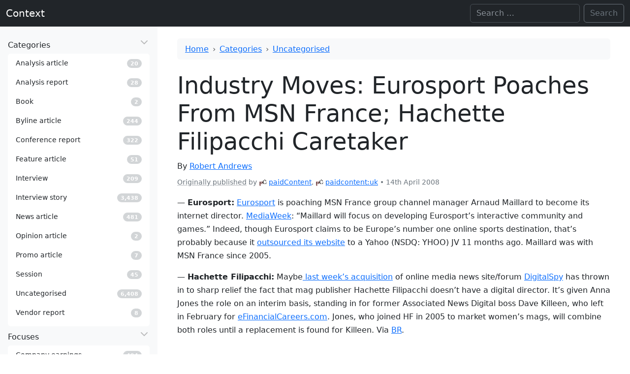

--- FILE ---
content_type: text/html; charset=UTF-8
request_url: https://www.contexthq.com/2008/04/14/industry-moves-eurosport-poaches-from-msn-france-hachette-filipacchi-caretaker/
body_size: 9991
content:
<!DOCTYPE html>
<html lang="en-GB" itemscope itemtype="https://schema.org/Article" data-bs-theme="light">

<head>
    <meta charset="UTF-8">
    <meta name="viewport" content="width=device-width, initial-scale=1">
    <title>Industry Moves: Eurosport Poaches From MSN France; Hachette Filipacchi Caretaker | Context</title>
<meta name='robots' content='max-image-preview:large' />
<link rel="alternate" type="application/rss+xml" title="Context &raquo; Feed" href="https://www.contexthq.com/feed/" />
<link rel="alternate" type="application/rss+xml" title="Context &raquo; Comments Feed" href="https://www.contexthq.com/comments/feed/" />
<link rel="alternate" title="oEmbed (JSON)" type="application/json+oembed" href="https://www.contexthq.com/wp-json/oembed/1.0/embed?url=https%3A%2F%2Fwww.contexthq.com%2F2008%2F04%2F14%2Findustry-moves-eurosport-poaches-from-msn-france-hachette-filipacchi-caretaker%2F" />
<link rel="alternate" title="oEmbed (XML)" type="text/xml+oembed" href="https://www.contexthq.com/wp-json/oembed/1.0/embed?url=https%3A%2F%2Fwww.contexthq.com%2F2008%2F04%2F14%2Findustry-moves-eurosport-poaches-from-msn-france-hachette-filipacchi-caretaker%2F&#038;format=xml" />
<link rel="canonical" href="https://gigaom.com/2008/04/14/419-industry-moves-eurosport-poaches-from-msn-france-hachette-filipacchi-ca/">
<style id='wp-img-auto-sizes-contain-inline-css'>
img:is([sizes=auto i],[sizes^="auto," i]){contain-intrinsic-size:3000px 1500px}
/*# sourceURL=wp-img-auto-sizes-contain-inline-css */
</style>
<style id='wp-emoji-styles-inline-css'>

	img.wp-smiley, img.emoji {
		display: inline !important;
		border: none !important;
		box-shadow: none !important;
		height: 1em !important;
		width: 1em !important;
		margin: 0 0.07em !important;
		vertical-align: -0.1em !important;
		background: none !important;
		padding: 0 !important;
	}
/*# sourceURL=wp-emoji-styles-inline-css */
</style>
<style id='wp-block-library-inline-css'>
:root{--wp-block-synced-color:#7a00df;--wp-block-synced-color--rgb:122,0,223;--wp-bound-block-color:var(--wp-block-synced-color);--wp-editor-canvas-background:#ddd;--wp-admin-theme-color:#007cba;--wp-admin-theme-color--rgb:0,124,186;--wp-admin-theme-color-darker-10:#006ba1;--wp-admin-theme-color-darker-10--rgb:0,107,160.5;--wp-admin-theme-color-darker-20:#005a87;--wp-admin-theme-color-darker-20--rgb:0,90,135;--wp-admin-border-width-focus:2px}@media (min-resolution:192dpi){:root{--wp-admin-border-width-focus:1.5px}}.wp-element-button{cursor:pointer}:root .has-very-light-gray-background-color{background-color:#eee}:root .has-very-dark-gray-background-color{background-color:#313131}:root .has-very-light-gray-color{color:#eee}:root .has-very-dark-gray-color{color:#313131}:root .has-vivid-green-cyan-to-vivid-cyan-blue-gradient-background{background:linear-gradient(135deg,#00d084,#0693e3)}:root .has-purple-crush-gradient-background{background:linear-gradient(135deg,#34e2e4,#4721fb 50%,#ab1dfe)}:root .has-hazy-dawn-gradient-background{background:linear-gradient(135deg,#faaca8,#dad0ec)}:root .has-subdued-olive-gradient-background{background:linear-gradient(135deg,#fafae1,#67a671)}:root .has-atomic-cream-gradient-background{background:linear-gradient(135deg,#fdd79a,#004a59)}:root .has-nightshade-gradient-background{background:linear-gradient(135deg,#330968,#31cdcf)}:root .has-midnight-gradient-background{background:linear-gradient(135deg,#020381,#2874fc)}:root{--wp--preset--font-size--normal:16px;--wp--preset--font-size--huge:42px}.has-regular-font-size{font-size:1em}.has-larger-font-size{font-size:2.625em}.has-normal-font-size{font-size:var(--wp--preset--font-size--normal)}.has-huge-font-size{font-size:var(--wp--preset--font-size--huge)}.has-text-align-center{text-align:center}.has-text-align-left{text-align:left}.has-text-align-right{text-align:right}.has-fit-text{white-space:nowrap!important}#end-resizable-editor-section{display:none}.aligncenter{clear:both}.items-justified-left{justify-content:flex-start}.items-justified-center{justify-content:center}.items-justified-right{justify-content:flex-end}.items-justified-space-between{justify-content:space-between}.screen-reader-text{border:0;clip-path:inset(50%);height:1px;margin:-1px;overflow:hidden;padding:0;position:absolute;width:1px;word-wrap:normal!important}.screen-reader-text:focus{background-color:#ddd;clip-path:none;color:#444;display:block;font-size:1em;height:auto;left:5px;line-height:normal;padding:15px 23px 14px;text-decoration:none;top:5px;width:auto;z-index:100000}html :where(.has-border-color){border-style:solid}html :where([style*=border-top-color]){border-top-style:solid}html :where([style*=border-right-color]){border-right-style:solid}html :where([style*=border-bottom-color]){border-bottom-style:solid}html :where([style*=border-left-color]){border-left-style:solid}html :where([style*=border-width]){border-style:solid}html :where([style*=border-top-width]){border-top-style:solid}html :where([style*=border-right-width]){border-right-style:solid}html :where([style*=border-bottom-width]){border-bottom-style:solid}html :where([style*=border-left-width]){border-left-style:solid}html :where(img[class*=wp-image-]){height:auto;max-width:100%}:where(figure){margin:0 0 1em}html :where(.is-position-sticky){--wp-admin--admin-bar--position-offset:var(--wp-admin--admin-bar--height,0px)}@media screen and (max-width:600px){html :where(.is-position-sticky){--wp-admin--admin-bar--position-offset:0px}}

/*# sourceURL=wp-block-library-inline-css */
</style><style id='global-styles-inline-css'>
:root{--wp--preset--aspect-ratio--square: 1;--wp--preset--aspect-ratio--4-3: 4/3;--wp--preset--aspect-ratio--3-4: 3/4;--wp--preset--aspect-ratio--3-2: 3/2;--wp--preset--aspect-ratio--2-3: 2/3;--wp--preset--aspect-ratio--16-9: 16/9;--wp--preset--aspect-ratio--9-16: 9/16;--wp--preset--color--black: #000000;--wp--preset--color--cyan-bluish-gray: #abb8c3;--wp--preset--color--white: #ffffff;--wp--preset--color--pale-pink: #f78da7;--wp--preset--color--vivid-red: #cf2e2e;--wp--preset--color--luminous-vivid-orange: #ff6900;--wp--preset--color--luminous-vivid-amber: #fcb900;--wp--preset--color--light-green-cyan: #7bdcb5;--wp--preset--color--vivid-green-cyan: #00d084;--wp--preset--color--pale-cyan-blue: #8ed1fc;--wp--preset--color--vivid-cyan-blue: #0693e3;--wp--preset--color--vivid-purple: #9b51e0;--wp--preset--gradient--vivid-cyan-blue-to-vivid-purple: linear-gradient(135deg,rgb(6,147,227) 0%,rgb(155,81,224) 100%);--wp--preset--gradient--light-green-cyan-to-vivid-green-cyan: linear-gradient(135deg,rgb(122,220,180) 0%,rgb(0,208,130) 100%);--wp--preset--gradient--luminous-vivid-amber-to-luminous-vivid-orange: linear-gradient(135deg,rgb(252,185,0) 0%,rgb(255,105,0) 100%);--wp--preset--gradient--luminous-vivid-orange-to-vivid-red: linear-gradient(135deg,rgb(255,105,0) 0%,rgb(207,46,46) 100%);--wp--preset--gradient--very-light-gray-to-cyan-bluish-gray: linear-gradient(135deg,rgb(238,238,238) 0%,rgb(169,184,195) 100%);--wp--preset--gradient--cool-to-warm-spectrum: linear-gradient(135deg,rgb(74,234,220) 0%,rgb(151,120,209) 20%,rgb(207,42,186) 40%,rgb(238,44,130) 60%,rgb(251,105,98) 80%,rgb(254,248,76) 100%);--wp--preset--gradient--blush-light-purple: linear-gradient(135deg,rgb(255,206,236) 0%,rgb(152,150,240) 100%);--wp--preset--gradient--blush-bordeaux: linear-gradient(135deg,rgb(254,205,165) 0%,rgb(254,45,45) 50%,rgb(107,0,62) 100%);--wp--preset--gradient--luminous-dusk: linear-gradient(135deg,rgb(255,203,112) 0%,rgb(199,81,192) 50%,rgb(65,88,208) 100%);--wp--preset--gradient--pale-ocean: linear-gradient(135deg,rgb(255,245,203) 0%,rgb(182,227,212) 50%,rgb(51,167,181) 100%);--wp--preset--gradient--electric-grass: linear-gradient(135deg,rgb(202,248,128) 0%,rgb(113,206,126) 100%);--wp--preset--gradient--midnight: linear-gradient(135deg,rgb(2,3,129) 0%,rgb(40,116,252) 100%);--wp--preset--font-size--small: 13px;--wp--preset--font-size--medium: 20px;--wp--preset--font-size--large: 36px;--wp--preset--font-size--x-large: 42px;--wp--preset--spacing--20: 0.44rem;--wp--preset--spacing--30: 0.67rem;--wp--preset--spacing--40: 1rem;--wp--preset--spacing--50: 1.5rem;--wp--preset--spacing--60: 2.25rem;--wp--preset--spacing--70: 3.38rem;--wp--preset--spacing--80: 5.06rem;--wp--preset--shadow--natural: 6px 6px 9px rgba(0, 0, 0, 0.2);--wp--preset--shadow--deep: 12px 12px 50px rgba(0, 0, 0, 0.4);--wp--preset--shadow--sharp: 6px 6px 0px rgba(0, 0, 0, 0.2);--wp--preset--shadow--outlined: 6px 6px 0px -3px rgb(255, 255, 255), 6px 6px rgb(0, 0, 0);--wp--preset--shadow--crisp: 6px 6px 0px rgb(0, 0, 0);}:where(.is-layout-flex){gap: 0.5em;}:where(.is-layout-grid){gap: 0.5em;}body .is-layout-flex{display: flex;}.is-layout-flex{flex-wrap: wrap;align-items: center;}.is-layout-flex > :is(*, div){margin: 0;}body .is-layout-grid{display: grid;}.is-layout-grid > :is(*, div){margin: 0;}:where(.wp-block-columns.is-layout-flex){gap: 2em;}:where(.wp-block-columns.is-layout-grid){gap: 2em;}:where(.wp-block-post-template.is-layout-flex){gap: 1.25em;}:where(.wp-block-post-template.is-layout-grid){gap: 1.25em;}.has-black-color{color: var(--wp--preset--color--black) !important;}.has-cyan-bluish-gray-color{color: var(--wp--preset--color--cyan-bluish-gray) !important;}.has-white-color{color: var(--wp--preset--color--white) !important;}.has-pale-pink-color{color: var(--wp--preset--color--pale-pink) !important;}.has-vivid-red-color{color: var(--wp--preset--color--vivid-red) !important;}.has-luminous-vivid-orange-color{color: var(--wp--preset--color--luminous-vivid-orange) !important;}.has-luminous-vivid-amber-color{color: var(--wp--preset--color--luminous-vivid-amber) !important;}.has-light-green-cyan-color{color: var(--wp--preset--color--light-green-cyan) !important;}.has-vivid-green-cyan-color{color: var(--wp--preset--color--vivid-green-cyan) !important;}.has-pale-cyan-blue-color{color: var(--wp--preset--color--pale-cyan-blue) !important;}.has-vivid-cyan-blue-color{color: var(--wp--preset--color--vivid-cyan-blue) !important;}.has-vivid-purple-color{color: var(--wp--preset--color--vivid-purple) !important;}.has-black-background-color{background-color: var(--wp--preset--color--black) !important;}.has-cyan-bluish-gray-background-color{background-color: var(--wp--preset--color--cyan-bluish-gray) !important;}.has-white-background-color{background-color: var(--wp--preset--color--white) !important;}.has-pale-pink-background-color{background-color: var(--wp--preset--color--pale-pink) !important;}.has-vivid-red-background-color{background-color: var(--wp--preset--color--vivid-red) !important;}.has-luminous-vivid-orange-background-color{background-color: var(--wp--preset--color--luminous-vivid-orange) !important;}.has-luminous-vivid-amber-background-color{background-color: var(--wp--preset--color--luminous-vivid-amber) !important;}.has-light-green-cyan-background-color{background-color: var(--wp--preset--color--light-green-cyan) !important;}.has-vivid-green-cyan-background-color{background-color: var(--wp--preset--color--vivid-green-cyan) !important;}.has-pale-cyan-blue-background-color{background-color: var(--wp--preset--color--pale-cyan-blue) !important;}.has-vivid-cyan-blue-background-color{background-color: var(--wp--preset--color--vivid-cyan-blue) !important;}.has-vivid-purple-background-color{background-color: var(--wp--preset--color--vivid-purple) !important;}.has-black-border-color{border-color: var(--wp--preset--color--black) !important;}.has-cyan-bluish-gray-border-color{border-color: var(--wp--preset--color--cyan-bluish-gray) !important;}.has-white-border-color{border-color: var(--wp--preset--color--white) !important;}.has-pale-pink-border-color{border-color: var(--wp--preset--color--pale-pink) !important;}.has-vivid-red-border-color{border-color: var(--wp--preset--color--vivid-red) !important;}.has-luminous-vivid-orange-border-color{border-color: var(--wp--preset--color--luminous-vivid-orange) !important;}.has-luminous-vivid-amber-border-color{border-color: var(--wp--preset--color--luminous-vivid-amber) !important;}.has-light-green-cyan-border-color{border-color: var(--wp--preset--color--light-green-cyan) !important;}.has-vivid-green-cyan-border-color{border-color: var(--wp--preset--color--vivid-green-cyan) !important;}.has-pale-cyan-blue-border-color{border-color: var(--wp--preset--color--pale-cyan-blue) !important;}.has-vivid-cyan-blue-border-color{border-color: var(--wp--preset--color--vivid-cyan-blue) !important;}.has-vivid-purple-border-color{border-color: var(--wp--preset--color--vivid-purple) !important;}.has-vivid-cyan-blue-to-vivid-purple-gradient-background{background: var(--wp--preset--gradient--vivid-cyan-blue-to-vivid-purple) !important;}.has-light-green-cyan-to-vivid-green-cyan-gradient-background{background: var(--wp--preset--gradient--light-green-cyan-to-vivid-green-cyan) !important;}.has-luminous-vivid-amber-to-luminous-vivid-orange-gradient-background{background: var(--wp--preset--gradient--luminous-vivid-amber-to-luminous-vivid-orange) !important;}.has-luminous-vivid-orange-to-vivid-red-gradient-background{background: var(--wp--preset--gradient--luminous-vivid-orange-to-vivid-red) !important;}.has-very-light-gray-to-cyan-bluish-gray-gradient-background{background: var(--wp--preset--gradient--very-light-gray-to-cyan-bluish-gray) !important;}.has-cool-to-warm-spectrum-gradient-background{background: var(--wp--preset--gradient--cool-to-warm-spectrum) !important;}.has-blush-light-purple-gradient-background{background: var(--wp--preset--gradient--blush-light-purple) !important;}.has-blush-bordeaux-gradient-background{background: var(--wp--preset--gradient--blush-bordeaux) !important;}.has-luminous-dusk-gradient-background{background: var(--wp--preset--gradient--luminous-dusk) !important;}.has-pale-ocean-gradient-background{background: var(--wp--preset--gradient--pale-ocean) !important;}.has-electric-grass-gradient-background{background: var(--wp--preset--gradient--electric-grass) !important;}.has-midnight-gradient-background{background: var(--wp--preset--gradient--midnight) !important;}.has-small-font-size{font-size: var(--wp--preset--font-size--small) !important;}.has-medium-font-size{font-size: var(--wp--preset--font-size--medium) !important;}.has-large-font-size{font-size: var(--wp--preset--font-size--large) !important;}.has-x-large-font-size{font-size: var(--wp--preset--font-size--x-large) !important;}
/*# sourceURL=global-styles-inline-css */
</style>

<style id='classic-theme-styles-inline-css'>
/*! This file is auto-generated */
.wp-block-button__link{color:#fff;background-color:#32373c;border-radius:9999px;box-shadow:none;text-decoration:none;padding:calc(.667em + 2px) calc(1.333em + 2px);font-size:1.125em}.wp-block-file__button{background:#32373c;color:#fff;text-decoration:none}
/*# sourceURL=/wp-includes/css/classic-themes.min.css */
</style>
<link rel='stylesheet' id='bootstrap-css' href='https://www.contexthq.com/wp-content/themes/blankslate/assets/bootstrap-5.3.0-alpha3-dist/css/bootstrap.min.css' media='' />
<link rel='stylesheet' id='blankslate-style-css' href='https://www.contexthq.com/wp-content/themes/blankslate/style.css?ver=6.9' media='all' />
<script src="https://www.contexthq.com/wp-includes/js/jquery/jquery.min.js?ver=3.7.1" id="jquery-core-js"></script>
<script src="https://www.contexthq.com/wp-includes/js/jquery/jquery-migrate.min.js?ver=3.4.1" id="jquery-migrate-js"></script>
<link rel="https://api.w.org/" href="https://www.contexthq.com/wp-json/" /><link rel="alternate" title="JSON" type="application/json" href="https://www.contexthq.com/wp-json/wp/v2/posts/141600" /><link rel="EditURI" type="application/rsd+xml" title="RSD" href="https://www.contexthq.com/xmlrpc.php?rsd" />
<meta name="generator" content="WordPress 6.9" />
<link rel='shortlink' href='https://www.contexthq.com/?p=141600' />
</head>

<body class="wp-singular post-template-default single single-post postid-141600 single-format-standard wp-embed-responsive wp-theme-blankslate">
    <a href="#content" class="skip-link screen-reader-text">Skip to the content</a>
    <div id="wrapper" class="hfeed">

        <header id="header" role="banner">
            <nav id="menu" role="navigation" itemscope itemtype="https://schema.org/SiteNavigationElement"
                class="navbar navbar-expand-md bg-dark" data-bs-theme="dark">
                <div class="container-fluid">

                    <div id="branding">
                        <div id="site-title" itemprop="publisher" itemscope itemtype="https://schema.org/Organization">
                            <a href="https://www.contexthq.com/" title="Context" rel="home" itemprop="url" class="navbar-brand"><span itemprop="name">Context</span></a>                        </div>
                    </div>
                    <div class="collapse navbar-collapse">
                                                <div id="search" class="d-none d-md-block ms-auto"><form role="search" method="get" class="search-form d-flex" action="https://www.contexthq.com">
    <!--<label>-->
    <span class="screen-reader-text">Search for:</span>
    <input type="search" class="search-field form-control me-2" placeholder="Search …" value="" name="s"
        aria-label="Search">
    <!--</label>-->
    <input type="submit" class="search-submit btn btn-outline-secondary" value="Search">
</form></div>
                    </div>
                    <button class="d-inline-block d-md-none navbar-toggler" type="button" data-bs-toggle="offcanvas"
                        data-bs-target="#offcanvasResponsive" aria-label="Toggle offcanvas">
                        <span class="navbar-toggler-icon"></span>
                    </button>
                </div>
            </nav>
        </header><div id="container">
    <div class="row m-0">
        

<div class="col-12 col-md-3 col-xxl-3 position-md-sticky top-0 pt-2 p-0 bg-body-tertiary">
    <div class="offcanvas-md offcanvas-end sticky-md-top" tabindex="-1" id="offcanvasResponsive"
        aria-labelledby="offcanvasResponsiveLabel">
        <div class="offcanvas-header border-bottom">
            <h5 class="offcanvas-title " id="offcanvasResponsiveLabel">
                <span id="site-title-offcanvas" itemprop="publisher" itemscope
                    itemtype="https://schema.org/Organization">
                    <a href="https://www.contexthq.com/" title="Context" rel="home" itemprop="url" class="navbar-brand"><span itemprop="name">Context</span></a>                </span>
            </h5>
            <button type="button" class="btn-close" data-bs-dismiss="offcanvas" data-bs-target="#offcanvasResponsive"
                aria-label="Close"></button>
        </div>
        <div class="offcanvas-body d-block vh-100 overflow-y-auto">
            <!--<section id="side-nav" class="sticky-top vh-100 overflow-y-auto">-->
            <nav role="navigation" itemscope itemtype="https://schema.org/SiteNavigationElement">
                <ul class="list-unstyled m-3">
                    <li class="mb-2">
    <a itemprop="url" data-bs-toggle="collapse" data-bs-target="#category-collapse" href="#"
        class="nav-link sidebar-parent d-flex collapsed" aria-expanded="true">
        <div class="flex-fill">
            <i class="menu-icon fa-fw fa-solid fa-desktop"></i>
            <span class="text" itemprop="name">Categories</span>
        </div>
        <!--<i class="arrow fa-solid fa-angle-left"></i>-->
    </a>
    <div class="collapse show bg-body list-group small pb-2 mt-1" id="category-collapse">
                <a class="list-group-item list-group-item-action d-flex align-items-center rounded border-0"
            href="https://www.contexthq.com/category/article/article-analysis/">
            <div class="flex-fill">
                <i class="menu-icon"></i>
                <span class="text">Analysis article</span>
            </div>
            <div class="widget">
                <span
                    class="badge rounded-pill  text-bg-secondary opacity-30">20</span>
            </div>
            <i class="arrow"></i>
        </a>
                <a class="list-group-item list-group-item-action d-flex align-items-center rounded border-0"
            href="https://www.contexthq.com/category/long-form/analysis-report/">
            <div class="flex-fill">
                <i class="menu-icon"></i>
                <span class="text">Analysis report</span>
            </div>
            <div class="widget">
                <span
                    class="badge rounded-pill  text-bg-secondary opacity-30">28</span>
            </div>
            <i class="arrow"></i>
        </a>
                <a class="list-group-item list-group-item-action d-flex align-items-center rounded border-0"
            href="https://www.contexthq.com/category/long-form/book/">
            <div class="flex-fill">
                <i class="menu-icon"></i>
                <span class="text">Book</span>
            </div>
            <div class="widget">
                <span
                    class="badge rounded-pill  text-bg-secondary opacity-30">2</span>
            </div>
            <i class="arrow"></i>
        </a>
                <a class="list-group-item list-group-item-action d-flex align-items-center rounded border-0"
            href="https://www.contexthq.com/category/article/article-byline/">
            <div class="flex-fill">
                <i class="menu-icon"></i>
                <span class="text">Byline article</span>
            </div>
            <div class="widget">
                <span
                    class="badge rounded-pill  text-bg-secondary opacity-30">244</span>
            </div>
            <i class="arrow"></i>
        </a>
                <a class="list-group-item list-group-item-action d-flex align-items-center rounded border-0"
            href="https://www.contexthq.com/category/article/conference-report/">
            <div class="flex-fill">
                <i class="menu-icon"></i>
                <span class="text">Conference report</span>
            </div>
            <div class="widget">
                <span
                    class="badge rounded-pill  text-bg-secondary opacity-30">322</span>
            </div>
            <i class="arrow"></i>
        </a>
                <a class="list-group-item list-group-item-action d-flex align-items-center rounded border-0"
            href="https://www.contexthq.com/category/article/article-feature/">
            <div class="flex-fill">
                <i class="menu-icon"></i>
                <span class="text">Feature article</span>
            </div>
            <div class="widget">
                <span
                    class="badge rounded-pill  text-bg-secondary opacity-30">51</span>
            </div>
            <i class="arrow"></i>
        </a>
                <a class="list-group-item list-group-item-action d-flex align-items-center rounded border-0"
            href="https://www.contexthq.com/category/interview/">
            <div class="flex-fill">
                <i class="menu-icon"></i>
                <span class="text">Interview</span>
            </div>
            <div class="widget">
                <span
                    class="badge rounded-pill  text-bg-secondary opacity-30">209</span>
            </div>
            <i class="arrow"></i>
        </a>
                <a class="list-group-item list-group-item-action d-flex align-items-center rounded border-0"
            href="https://www.contexthq.com/category/interview-story/">
            <div class="flex-fill">
                <i class="menu-icon"></i>
                <span class="text">Interview story</span>
            </div>
            <div class="widget">
                <span
                    class="badge rounded-pill  text-bg-secondary opacity-30">3,438</span>
            </div>
            <i class="arrow"></i>
        </a>
                <a class="list-group-item list-group-item-action d-flex align-items-center rounded border-0"
            href="https://www.contexthq.com/category/article/article-news/">
            <div class="flex-fill">
                <i class="menu-icon"></i>
                <span class="text">News article</span>
            </div>
            <div class="widget">
                <span
                    class="badge rounded-pill  text-bg-secondary opacity-30">481</span>
            </div>
            <i class="arrow"></i>
        </a>
                <a class="list-group-item list-group-item-action d-flex align-items-center rounded border-0"
            href="https://www.contexthq.com/category/article/article-opinion/">
            <div class="flex-fill">
                <i class="menu-icon"></i>
                <span class="text">Opinion article</span>
            </div>
            <div class="widget">
                <span
                    class="badge rounded-pill  text-bg-secondary opacity-30">2</span>
            </div>
            <i class="arrow"></i>
        </a>
                <a class="list-group-item list-group-item-action d-flex align-items-center rounded border-0"
            href="https://www.contexthq.com/category/article/article-promo/">
            <div class="flex-fill">
                <i class="menu-icon"></i>
                <span class="text">Promo article</span>
            </div>
            <div class="widget">
                <span
                    class="badge rounded-pill  text-bg-secondary opacity-30">7</span>
            </div>
            <i class="arrow"></i>
        </a>
                <a class="list-group-item list-group-item-action d-flex align-items-center rounded border-0"
            href="https://www.contexthq.com/category/session/">
            <div class="flex-fill">
                <i class="menu-icon"></i>
                <span class="text">Session</span>
            </div>
            <div class="widget">
                <span
                    class="badge rounded-pill  text-bg-secondary opacity-30">45</span>
            </div>
            <i class="arrow"></i>
        </a>
                <a class="list-group-item list-group-item-action d-flex align-items-center rounded border-0"
            href="https://www.contexthq.com/category/uncategorised/">
            <div class="flex-fill">
                <i class="menu-icon"></i>
                <span class="text">Uncategorised</span>
            </div>
            <div class="widget">
                <span
                    class="badge rounded-pill  text-bg-secondary opacity-30">6,408</span>
            </div>
            <i class="arrow"></i>
        </a>
                <a class="list-group-item list-group-item-action d-flex align-items-center rounded border-0"
            href="https://www.contexthq.com/category/long-form/vendor-report/">
            <div class="flex-fill">
                <i class="menu-icon"></i>
                <span class="text">Vendor report</span>
            </div>
            <div class="widget">
                <span
                    class="badge rounded-pill  text-bg-secondary opacity-30">8</span>
            </div>
            <i class="arrow"></i>
        </a>
            </div>

</li>
<li class="mb-2">
    <a itemprop="url" data-bs-toggle="collapse" data-bs-target="#focus-collapse" href="#"
        class="nav-link sidebar-parent d-flex collapsed" aria-expanded="true">
        <div class="flex-fill">
            <i class="menu-icon fa-fw fa-solid fa-desktop"></i>
            <span class="text" itemprop="name">Focuses</span>
        </div>
        <!--<i class="arrow fa-solid fa-angle-left"></i>-->
    </a>
    <div class="collapse show bg-body list-group small pb-2 mt-1" id="focus-collapse">
                <a class="list-group-item list-group-item-action d-flex align-items-center rounded border-0"
            href="https://www.contexthq.com/focus/company-earnings/">
            <div class="flex-fill">
                <i class="menu-icon"></i>
                <span class="text">Company earnings</span>
            </div>
            <div class="widget">
                <span
                    class="badge rounded-pill  text-bg-secondary opacity-30">494</span>
            </div>
            <i class="arrow"></i>
        </a>
                <a class="list-group-item list-group-item-action d-flex align-items-center rounded border-0"
            href="https://www.contexthq.com/focus/company-funding/">
            <div class="flex-fill">
                <i class="menu-icon"></i>
                <span class="text">Company funding</span>
            </div>
            <div class="widget">
                <span
                    class="badge rounded-pill  text-bg-secondary opacity-30">401</span>
            </div>
            <i class="arrow"></i>
        </a>
                <a class="list-group-item list-group-item-action d-flex align-items-center rounded border-0"
            href="https://www.contexthq.com/focus/company-hires/">
            <div class="flex-fill">
                <i class="menu-icon"></i>
                <span class="text">Company hires</span>
            </div>
            <div class="widget">
                <span
                    class="badge rounded-pill  text-bg-secondary opacity-30">608</span>
            </div>
            <i class="arrow"></i>
        </a>
                <a class="list-group-item list-group-item-action d-flex align-items-center rounded border-0"
            href="https://www.contexthq.com/focus/company-ipo/">
            <div class="flex-fill">
                <i class="menu-icon"></i>
                <span class="text">Company IPO</span>
            </div>
            <div class="widget">
                <span
                    class="badge rounded-pill  text-bg-secondary opacity-30">56</span>
            </div>
            <i class="arrow"></i>
        </a>
                <a class="list-group-item list-group-item-action d-flex align-items-center rounded border-0"
            href="https://www.contexthq.com/focus/company-ma/">
            <div class="flex-fill">
                <i class="menu-icon"></i>
                <span class="text">Company M&amp;A</span>
            </div>
            <div class="widget">
                <span
                    class="badge rounded-pill  text-bg-secondary opacity-30">638</span>
            </div>
            <i class="arrow"></i>
        </a>
                <a class="list-group-item list-group-item-action d-flex align-items-center rounded border-0"
            href="https://www.contexthq.com/focus/company-research/">
            <div class="flex-fill">
                <i class="menu-icon"></i>
                <span class="text">Company research</span>
            </div>
            <div class="widget">
                <span
                    class="badge rounded-pill  text-bg-secondary opacity-30">7</span>
            </div>
            <i class="arrow"></i>
        </a>
                <a class="list-group-item list-group-item-action d-flex align-items-center rounded border-0"
            href="https://www.contexthq.com/focus/company-strategy/">
            <div class="flex-fill">
                <i class="menu-icon"></i>
                <span class="text">Company strategy</span>
            </div>
            <div class="widget">
                <span
                    class="badge rounded-pill  text-bg-secondary opacity-30">3,771</span>
            </div>
            <i class="arrow"></i>
        </a>
                <a class="list-group-item list-group-item-action d-flex align-items-center rounded border-0"
            href="https://www.contexthq.com/focus/consumer-indicators/">
            <div class="flex-fill">
                <i class="menu-icon"></i>
                <span class="text">Consumer indicators</span>
            </div>
            <div class="widget">
                <span
                    class="badge rounded-pill  text-bg-secondary opacity-30">76</span>
            </div>
            <i class="arrow"></i>
        </a>
                <a class="list-group-item list-group-item-action d-flex align-items-center rounded border-0"
            href="https://www.contexthq.com/focus/essays/">
            <div class="flex-fill">
                <i class="menu-icon"></i>
                <span class="text">Essays</span>
            </div>
            <div class="widget">
                <span
                    class="badge rounded-pill  text-bg-secondary opacity-30">15</span>
            </div>
            <i class="arrow"></i>
        </a>
                <a class="list-group-item list-group-item-action d-flex align-items-center rounded border-0"
            href="https://www.contexthq.com/focus/interesting/">
            <div class="flex-fill">
                <i class="menu-icon"></i>
                <span class="text">Interesting</span>
            </div>
            <div class="widget">
                <span
                    class="badge rounded-pill  text-bg-secondary opacity-30">44</span>
            </div>
            <i class="arrow"></i>
        </a>
                <a class="list-group-item list-group-item-action d-flex align-items-center rounded border-0"
            href="https://www.contexthq.com/focus/market-trends/">
            <div class="flex-fill">
                <i class="menu-icon"></i>
                <span class="text">Market trends</span>
            </div>
            <div class="widget">
                <span
                    class="badge rounded-pill  text-bg-secondary opacity-30">109</span>
            </div>
            <i class="arrow"></i>
        </a>
                <a class="list-group-item list-group-item-action d-flex align-items-center rounded border-0"
            href="https://www.contexthq.com/focus/view-analyst/">
            <div class="flex-fill">
                <i class="menu-icon"></i>
                <span class="text">Views of analyst</span>
            </div>
            <div class="widget">
                <span
                    class="badge rounded-pill  text-bg-secondary opacity-30">61</span>
            </div>
            <i class="arrow"></i>
        </a>
                <a class="list-group-item list-group-item-action d-flex align-items-center rounded border-0"
            href="https://www.contexthq.com/focus/view-executive/">
            <div class="flex-fill">
                <i class="menu-icon"></i>
                <span class="text">Views of executive</span>
            </div>
            <div class="widget">
                <span
                    class="badge rounded-pill  text-bg-secondary opacity-30">3,836</span>
            </div>
            <i class="arrow"></i>
        </a>
            </div>

</li>
<li class="mb-2">
    <a href="/company" class="nav-link d-flex collapsed">
        <div class="flex-fill">
            <span class="text">Companies</span>
        </div>
        <div class="widget small">
            <span
                class="badge text-white rounded-pill text-bg-secondary opacity-30">2,419</span>
        </div>
    </a>
</li>
<li class="mb-2">
    <a href="/source" class="nav-link d-flex collapsed">
        <div class="flex-fill">
            <span class="text">Sources</span>
        </div>
        <div class="widget small">
            <span
                class="badge text-white rounded-pill text-bg-secondary opacity-30">181</span>
        </div>
    </a>
</li>
<li class="mb-2">
    <a href="/series" class="nav-link d-flex collapsed">
        <div class="flex-fill">
            <span class="text">Series</span>
        </div>
        <div class="widget small">
            <span
                class="badge text-white rounded-pill text-bg-secondary opacity-30">388</span>
        </div>
    </a>
</li>
<li class="mb-2">
    <a href="/topic" class="nav-link d-flex collapsed">
        <div class="flex-fill">
            <span class="text">Topics</span>
        </div>
        <div class="widget small">
            <span
                class="badge text-white rounded-pill text-bg-secondary opacity-30">189</span>
        </div>
    </a>
</li>
<li class="mb-2">
    <a href="/person" class="nav-link d-flex collapsed">
        <div class="flex-fill">
            <span class="text">People</span>
        </div>
        <div class="widget small">
            <span
                class="badge text-white rounded-pill text-bg-secondary opacity-30">2,427</span>
        </div>
    </a>
</li>
<li class="mb-2">
    <a href="/client" class="nav-link d-flex collapsed">
        <div class="flex-fill">
            <span class="text">Clients</span>
        </div>
        <div class="widget small">
            <span
                class="badge text-white rounded-pill text-bg-secondary opacity-30">130</span>
        </div>
    </a>
</li>
                </ul>
            </nav>
            <!--</section>-->
        </div>
    </div>
</div>        <div class="col-12 col-md-9 col-xxl-9 p-0 px-md-3">
            <main id="content" role="main" class="p-4">
<nav aria-label="breadcrumb" class="bg-body-tertiary px-3 py-2 mb-4 rounded" style="--bs-breadcrumb-divider: '›'"><ol class="breadcrumb m-0 flex-nowrap overflow-hidden"><li class="breadcrumb-item text-nowrap"><a href="https://www.contexthq.com">Home</a></li><li class="breadcrumb-item text-nowrap"><a href="https://www.contexthq.com/category">Categories</a></li><li class="breadcrumb-item text-nowrap"><a href="https://www.contexthq.com/category/uncategorised/">Uncategorised</a></li></ol></nav>
		<article id="post-141600" class="post-141600 post type-post status-publish format-standard hentry category-uncategorised focus-company-hires client-contentnext source-paidcontent source-paidcontentuk company-eurosport company-hachette person-anna-jones person-arnaud-maillard topic-entertainment topic-magazines topic-media-publishing">
    <header>
        <h1 class="entry-title display-5" itemprop="headline">        <!--<a href="https://www.contexthq.com/2008/04/14/industry-moves-eurosport-poaches-from-msn-france-hachette-filipacchi-caretaker/" title="Industry Moves: Eurosport Poaches From MSN France; Hachette Filipacchi Caretaker"
            rel="bookmark">-->Industry Moves: Eurosport Poaches From MSN France; Hachette Filipacchi Caretaker        <!--</a>-->
        </h1>        <div class="entry-meta">
    <span class="author vcard"
         itemscope itemtype="https://schema.org/Person">By<span itemprop="name">        <a href="https://www.contexthq.com/author/robertandrews/" title="Posts by Robert Andrews" rel="author">Robert Andrews</a></span>    </span>
</div>


<div class="entry-meta small text-secondary mt-2">

    
    <span itemprop="publisher" itemscope itemtype="http://schema.org/Organization">
        <a href="https://gigaom.com/2008/04/14/419-industry-moves-eurosport-poaches-from-msn-france-hachette-filipacchi-ca/" class="link-secondary link-underline-opacity-50">Originally published</a> by     </span>

    <img src="https://www.contexthq.com/wp-content/uploads/taxonomy/source/source_icon_id/paidcontent.gif" alt="paidContent" title="paidContent" width="16" class="source-icon" itemprop="logo"> <span itemprop="name"><a href="https://www.contexthq.com/source/paidcontent/" title="View all posts in paidContent">paidContent</a></span>, <img src="https://www.contexthq.com/wp-content/uploads/taxonomy/source/source_icon_id/paidcontent.gif" alt="paidContent" title="paidContent" width="16" class="source-icon" itemprop="logo"> <span itemprop="name"><a href="https://www.contexthq.com/source/paidcontentuk/" title="View all posts in paidcontent:uk">paidcontent:uk</a></span>    </span>
    <span class="meta-sep text-secondary"> &bull; </span>
    

    <time class="entry-date text-secondary" datetime="2008-04-14T00:00:00+01:00"
        title="14th April 2008"
        itemprop="datePublished">14th April 2008</time>
    <meta itemprop="dateModified" content="9th March 2023">

</div>    </header>
    <div class="entry-content mt-3" itemprop="mainEntityOfPage">

    
    
    



    <meta itemprop="description" content="&mdash; Eurosport: Eurosport is poaching MSN France group channel manager Arnaud Maillard to become its internet director. MediaWeek: &ldquo;Maillard will focus on developing Eurosport&rsquo;s interactive community and games.&rdquo; Indeed, though Eurosport claims to be Europe&rsquo;s number one online sports destination, that&rsquo;s probably because it outsourced its website to a Yahoo (NSDQ: YHOO) JV 11 months ... Industry Moves: Eurosport Poaches From MSN France; Hachette Filipacchi Caretaker">
    <!DOCTYPE html PUBLIC "-//W3C//DTD HTML 4.0 Transitional//EN" "http://www.w3.org/TR/REC-html40/loose.dtd">
<html><body><p>&mdash; <b>Eurosport:</b> <a href="http://uk.eurosport.yahoo.com/" title="Eurosport">Eurosport</a> is poaching MSN France group channel manager Arnaud Maillard to become its internet director. <a href="http://www.brandrepublic.com/MediaWeek/News/801739/Eurosport-taps-MSN-internet-chief/" title="MediaWeek">MediaWeek</a>: &ldquo;Maillard will focus on developing Eurosport&rsquo;s interactive community and games.&rdquo; Indeed, though Eurosport claims to be Europe&rsquo;s number one online sports destination, that&rsquo;s probably because it <a href="http://www.paidcontent.co.uk/entry/419-yahoo-launches-cobranded-sites-for-europes-biggest-sports-tv-network/" title="outsourced its website">outsourced its website</a> to a Yahoo (NSDQ: YHOO) JV 11 months ago. Maillard was with MSN France since 2005.</p>
<p>&mdash; <b>Hachette Filipacchi:</b> Maybe<a href="http://www.paidcontent.co.uk/entry/419-lagardere-buys-uk-tv-entertainment-news-site-digitalspy/" title=" last week's acquisition"> last week&rsquo;s acquisition</a> of online media news site/forum <a href="http://www.digitalspy.co.uk" title="DigitalSpy">DigitalSpy</a> has thrown in to sharp relief the fact that mag publisher Hachette Filipacchi doesn&rsquo;t have a digital director. It&rsquo;s given Anna Jones the role on an interim basis, standing in for former Associated News Digital boss Dave Killeen, who left in February for <a href="http://www.eFinancialCareers.com" title="eFinancialCareers.com">eFinancialCareers.com</a>. Jones, who joined HF in 2005 to market women&rsquo;s mags, will combine both roles until a replacement is found for Killeen. Via <a href="http://www.brandrepublic.com/News/MostEmailed/801675/Hachette-marketer-Jones-takes-temporary-digital-reins/" title="BR">BR</a>.</p>
</body></html>
    <div class="entry-links"></div>
</div>    
<footer class="card border-light-subtle mt-5 ">

    <table class="table table-borderless table-striped border-none mb-0">
        <tbody>

            <!-- Categories -->
            <tr><td class="px-3 text-secondary">Categories</td><td><a href="https://www.contexthq.com/category/uncategorised/">Uncategorised</a></td></tr>
            <!-- Tags -->
            
            <!-- Focus -->
            <tr><td class="px-3 text-secondary">Focus</td><td><span itemscope itemtype="http://schema.org/Genre"><a href="https://www.contexthq.com/focus/company-hires/" itemprop="genre">Company hires</a></span></td></tr>
            <!-- Topic -->
            <tr><td class="px-3 text-secondary">Topic</td><td><a href="https://www.contexthq.com/topic/entertainment/">entertainment</a>, <a href="https://www.contexthq.com/topic/magazines/">Magazines</a>, <a href="https://www.contexthq.com/topic/media-publishing/">media &amp; publishing</a></td></tr>
            <!-- Company -->
            <tr><td class="px-3 text-secondary">Company</td><td><span itemscope itemtype="http://schema.org/Organization"><a href="https://www.contexthq.com/company/eurosport/" itemprop="name">eurosport</a>, <a href="https://www.contexthq.com/company/hachette/" itemprop="name">hachette</a></span></td></tr>
            <!-- Person -->
            <tr><td class="px-3 text-secondary">Person</td><td><span itemscope itemtype="http://schema.org/Person"><a href="https://www.contexthq.com/person/anna-jones/" itemprop="name">anna jones</a>, <a href="https://www.contexthq.com/person/arnaud-maillard/" itemprop="name">arnaud maillard</a></span></td></tr>
            <!-- Series -->
            
            <!-- Event -->
            
            <!-- Source -->
            <tr><td class="px-3 text-secondary">Source</td><td><span itemscope itemtype="http://schema.org/Organization"><a href="https://www.contexthq.com/source/paidcontent/" itemprop="publisher">paidContent</a>, <a href="https://www.contexthq.com/source/paidcontentuk/" itemprop="publisher">paidcontent:uk</a></span></td></tr>
            <!-- Client -->
            <tr><td class="px-3 text-secondary">Client</td><td><span itemscope itemtype="http://schema.org/Organization"><a href="https://www.contexthq.com/client/contentnext/" itemprop="name">ContentNext</a></span></td></tr>
        </tbody>
    </table>

</footer>

<br>
<br></article>				
<!--
    <footer class="footer">
    
	<nav class="navigation post-navigation" aria-label="Posts">
		<h2 class="screen-reader-text">Post navigation</h2>
		<div class="nav-links"><div class="nav-previous"><a href="https://www.contexthq.com/2008/04/14/wpp-amongst-50-million-investors-in-game-maker-realtime-worlds/" rel="prev"><span class="meta-nav">&larr;</span> WPP Amongst $50 Million Investors In Game Maker Realtime Worlds</a></div><div class="nav-next"><a href="https://www.contexthq.com/2008/04/14/online-ad-spend-bucks-cutback-trend-in-choppy-market-waters/" rel="next">Online Ad Spend Bucks Cutback Trend In Choppy Market Waters <span class="meta-nav">&rarr;</span></a></div></div>
	</nav>    </footer>
    -->

            </main>
        </div><!-- end body column -->
    </div><!-- end row -->
</div><footer id="footer" role="contentinfo" class="py-2 px-3 border-top">
    <div id="copyright">
        &copy; 2026        Context    </div>
</footer>
</div>
<script type="speculationrules">
{"prefetch":[{"source":"document","where":{"and":[{"href_matches":"/*"},{"not":{"href_matches":["/wp-*.php","/wp-admin/*","/wp-content/uploads/*","/wp-content/*","/wp-content/plugins/*","/wp-content/themes/blankslate/*","/*\\?(.+)"]}},{"not":{"selector_matches":"a[rel~=\"nofollow\"]"}},{"not":{"selector_matches":".no-prefetch, .no-prefetch a"}}]},"eagerness":"conservative"}]}
</script>
<script>
jQuery(document).ready(function($) {
    var deviceAgent = navigator.userAgent.toLowerCase();
    if (deviceAgent.match(/(iphone|ipod|ipad)/)) {
        $("html").addClass("ios");
        $("html").addClass("mobile");
    }
    if (deviceAgent.match(/(Android)/)) {
        $("html").addClass("android");
        $("html").addClass("mobile");
    }
    if (navigator.userAgent.search("MSIE") >= 0) {
        $("html").addClass("ie");
    } else if (navigator.userAgent.search("Chrome") >= 0) {
        $("html").addClass("chrome");
    } else if (navigator.userAgent.search("Firefox") >= 0) {
        $("html").addClass("firefox");
    } else if (navigator.userAgent.search("Safari") >= 0 && navigator.userAgent.search("Chrome") < 0) {
        $("html").addClass("safari");
    } else if (navigator.userAgent.search("Opera") >= 0) {
        $("html").addClass("opera");
    }
});
</script>
<script src="https://www.contexthq.com/wp-content/themes/blankslate/assets/bootstrap-5.3.0-alpha3-dist/js/bootstrap.bundle.min.js" id="bootstrap-js"></script>
<script id="wp-emoji-settings" type="application/json">
{"baseUrl":"https://s.w.org/images/core/emoji/17.0.2/72x72/","ext":".png","svgUrl":"https://s.w.org/images/core/emoji/17.0.2/svg/","svgExt":".svg","source":{"concatemoji":"https://www.contexthq.com/wp-includes/js/wp-emoji-release.min.js?ver=6.9"}}
</script>
<script type="module">
/*! This file is auto-generated */
const a=JSON.parse(document.getElementById("wp-emoji-settings").textContent),o=(window._wpemojiSettings=a,"wpEmojiSettingsSupports"),s=["flag","emoji"];function i(e){try{var t={supportTests:e,timestamp:(new Date).valueOf()};sessionStorage.setItem(o,JSON.stringify(t))}catch(e){}}function c(e,t,n){e.clearRect(0,0,e.canvas.width,e.canvas.height),e.fillText(t,0,0);t=new Uint32Array(e.getImageData(0,0,e.canvas.width,e.canvas.height).data);e.clearRect(0,0,e.canvas.width,e.canvas.height),e.fillText(n,0,0);const a=new Uint32Array(e.getImageData(0,0,e.canvas.width,e.canvas.height).data);return t.every((e,t)=>e===a[t])}function p(e,t){e.clearRect(0,0,e.canvas.width,e.canvas.height),e.fillText(t,0,0);var n=e.getImageData(16,16,1,1);for(let e=0;e<n.data.length;e++)if(0!==n.data[e])return!1;return!0}function u(e,t,n,a){switch(t){case"flag":return n(e,"\ud83c\udff3\ufe0f\u200d\u26a7\ufe0f","\ud83c\udff3\ufe0f\u200b\u26a7\ufe0f")?!1:!n(e,"\ud83c\udde8\ud83c\uddf6","\ud83c\udde8\u200b\ud83c\uddf6")&&!n(e,"\ud83c\udff4\udb40\udc67\udb40\udc62\udb40\udc65\udb40\udc6e\udb40\udc67\udb40\udc7f","\ud83c\udff4\u200b\udb40\udc67\u200b\udb40\udc62\u200b\udb40\udc65\u200b\udb40\udc6e\u200b\udb40\udc67\u200b\udb40\udc7f");case"emoji":return!a(e,"\ud83e\u1fac8")}return!1}function f(e,t,n,a){let r;const o=(r="undefined"!=typeof WorkerGlobalScope&&self instanceof WorkerGlobalScope?new OffscreenCanvas(300,150):document.createElement("canvas")).getContext("2d",{willReadFrequently:!0}),s=(o.textBaseline="top",o.font="600 32px Arial",{});return e.forEach(e=>{s[e]=t(o,e,n,a)}),s}function r(e){var t=document.createElement("script");t.src=e,t.defer=!0,document.head.appendChild(t)}a.supports={everything:!0,everythingExceptFlag:!0},new Promise(t=>{let n=function(){try{var e=JSON.parse(sessionStorage.getItem(o));if("object"==typeof e&&"number"==typeof e.timestamp&&(new Date).valueOf()<e.timestamp+604800&&"object"==typeof e.supportTests)return e.supportTests}catch(e){}return null}();if(!n){if("undefined"!=typeof Worker&&"undefined"!=typeof OffscreenCanvas&&"undefined"!=typeof URL&&URL.createObjectURL&&"undefined"!=typeof Blob)try{var e="postMessage("+f.toString()+"("+[JSON.stringify(s),u.toString(),c.toString(),p.toString()].join(",")+"));",a=new Blob([e],{type:"text/javascript"});const r=new Worker(URL.createObjectURL(a),{name:"wpTestEmojiSupports"});return void(r.onmessage=e=>{i(n=e.data),r.terminate(),t(n)})}catch(e){}i(n=f(s,u,c,p))}t(n)}).then(e=>{for(const n in e)a.supports[n]=e[n],a.supports.everything=a.supports.everything&&a.supports[n],"flag"!==n&&(a.supports.everythingExceptFlag=a.supports.everythingExceptFlag&&a.supports[n]);var t;a.supports.everythingExceptFlag=a.supports.everythingExceptFlag&&!a.supports.flag,a.supports.everything||((t=a.source||{}).concatemoji?r(t.concatemoji):t.wpemoji&&t.twemoji&&(r(t.twemoji),r(t.wpemoji)))});
//# sourceURL=https://www.contexthq.com/wp-includes/js/wp-emoji-loader.min.js
</script>
</body>

</html>